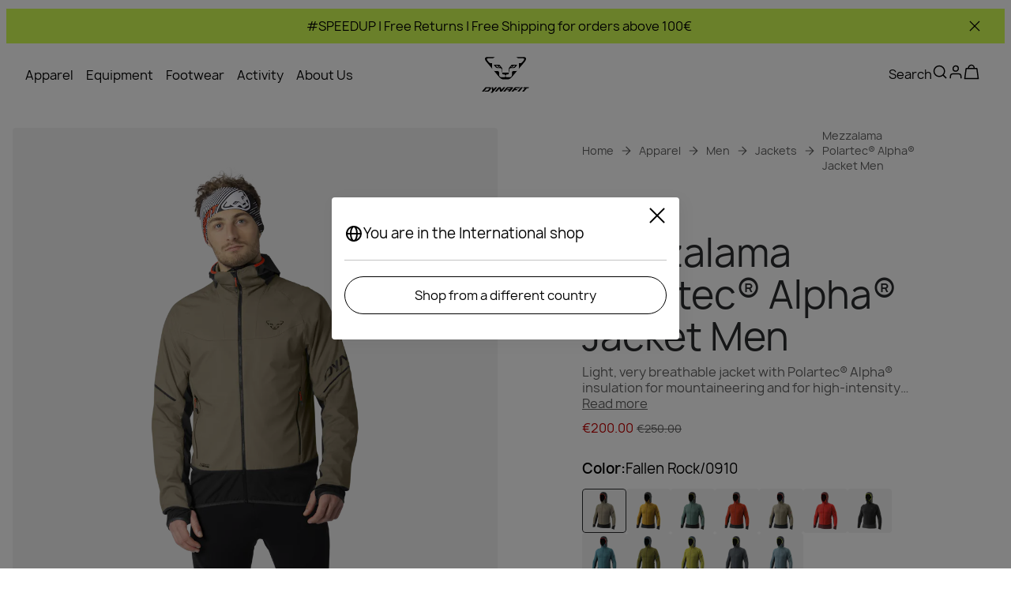

--- FILE ---
content_type: text/css; charset=utf-8
request_url: https://www.dynafit.com/_nuxt/UiHeading.DIvvtbxk.css
body_size: -271
content:
.ellipsis[data-v-88c77e7b]{display:-webkit-box;-webkit-line-clamp:var(--803f5284);-webkit-box-orient:vertical;overflow:hidden;text-overflow:ellipsis}


--- FILE ---
content_type: text/css; charset=utf-8
request_url: https://www.dynafit.com/_nuxt/UiPrice.DDjohdvZ.css
body_size: -93
content:
.ui-price[data-v-21489df8]{--regular-price-color:$brand-blackout;--discounted-price-color:$brand-tangerine-red;--discounted-regular-price-color:$ui-inactive;color:var(--regular-price-color);display:inline-block;font-size:var(--font-size--s)}.discounted[data-v-21489df8]{color:var(--discounted-price-color)}.regular-discounted[data-v-21489df8]{color:var(--discounted-regular-price-color);font-size:var(--font-size--xs);font-weight:var(--font-weight--normal);text-decoration:line-through}.price-loader[data-v-21489df8]{height:24px;position:relative;width:60px}.ui-price[data-v-21489df8]{--regular-price-color:#000;--discounted-price-color:#bf0000;--discounted-regular-price-color:#5f5f5f}.regular-discounted[data-v-21489df8]{margin-left:4px}


--- FILE ---
content_type: text/css; charset=utf-8
request_url: https://www.dynafit.com/_nuxt/index.pikGrlIx.css
body_size: 2035
content:
.home-banner-slider[data-v-7c7069c0]{aspect-ratio:9/16;height:auto;margin-top:var(--home-banner-slider-margin-top);position:relative;width:100%}@media screen and (min-width:528px){.home-banner-slider[data-v-7c7069c0]{aspect-ratio:5/4}}@media (min-width:768px){.home-banner-slider[data-v-7c7069c0]{aspect-ratio:16/9}}@media (min-width:1024px){.home-banner-slider[data-v-7c7069c0]{aspect-ratio:2.11/1}}.home-banner-slider[data-v-7c7069c0] .swiper-pagination{display:none}.home-banner-buttons[data-v-7c7069c0]{display:flex;flex-wrap:wrap;gap:12px}@media (min-width:1024px){.home-banner-buttons[data-v-7c7069c0]{gap:16px}}.overlay[data-v-7c7069c0]{background-color:#0000004d;border-radius:var(--default-border-radius);height:100%;top:0;right:0;bottom:0;left:0;position:absolute;z-index:1}.ui-slider-navigation[data-v-7c7069c0]{bottom:24px;left:20px;max-width:200px;position:absolute;z-index:1}@media (min-width:1024px){.ui-slider-navigation[data-v-7c7069c0]{bottom:40px;left:auto;right:20px}}.home-banner-content[data-v-7c7069c0]{align-items:center;color:var(--dark-text-color);display:flex;flex-direction:column;flex-wrap:wrap;gap:4px 16px;justify-content:center;left:0;margin:16px;position:absolute;right:0;top:50%;transform:translateY(-50%);z-index:2}@media (min-width:1024px){.home-banner-content[data-v-7c7069c0]{flex-direction:row}}#home-banner-slider[data-v-7c7069c0]{overflow:hidden}.home-banner-buttons[data-v-7c7069c0]{justify-content:center}.home-banner-title[data-v-7c7069c0]{text-align:center}.home-banner-title span[data-v-7c7069c0]{font-weight:800}.ui-category-slider-wrapper[data-v-447e7d06]{display:flex;flex-direction:column;gap:16px;position:relative}@media (min-width:1024px){.ui-category-slider-wrapper[data-v-447e7d06]{margin:0;margin-inline:calc(var(--default-margin)*-1)}}.progress-bar-navigation-wrapper[data-v-447e7d06],.ui-category-slider-heading[data-v-447e7d06]{padding-inline:8px}@media (min-width:1024px){.progress-bar-navigation-wrapper[data-v-447e7d06],.ui-category-slider-heading[data-v-447e7d06]{padding-inline:16px}}.ui-category-slider-heading[data-v-447e7d06]{align-items:start;display:flex;flex-direction:column;gap:8px;justify-content:space-between;margin-bottom:20px}@media (min-width:1024px){.ui-category-slider-heading[data-v-447e7d06]{align-items:center;flex-direction:row;justify-content:start;margin-bottom:43px}}.ui-category-slider-heading h2[data-v-447e7d06]{font-size:1.75rem;font-style:normal;font-weight:500;line-height:125%}@media (min-width:1024px){.ui-category-slider-heading h2[data-v-447e7d06]{font-size:2.25rem;font-size:2rem;font-style:normal;line-height:112.5%}}@media (min-width:1024px) and (min-width:1024px){.ui-category-slider-heading h2[data-v-447e7d06]{font-size:3rem}}.ui-category-slider-heading-wrapper[data-v-447e7d06]{display:flex;min-width:100%}swiper-container[data-v-447e7d06]{min-width:1px;width:100%}.ui-category-slider-wrapper[data-v-447e7d06] .action-tile{overflow:hidden;width:auto}.ui-category-slider-wrapper[data-v-447e7d06] .action-tile-actions{background:#0006;border-radius:4px;bottom:0;height:100%;justify-content:end;margin:0;padding:0;text-align:left;width:100%}.ui-category-slider-wrapper[data-v-447e7d06] .action-tile-actions .info-text{margin:16px}@media (min-width:1024px){.ui-category-slider-wrapper[data-v-447e7d06] .action-tile-actions .info-text{margin:32px}}.ui-category-slider-wrapper[data-v-447e7d06] .action-tile-actions .ui-button{align-self:flex-start;background:none;border:none;color:var(--dark-text-color);font-size:1.5rem;font-style:normal;font-weight:500;line-height:120%;margin:16px;padding:0}@media (min-width:1024px){.ui-category-slider-wrapper[data-v-447e7d06] .action-tile-actions .ui-button{margin:32px}}.ui-category-slider-wrapper[data-v-447e7d06] .action-tile-actions .ui-button:hover{background:none;color:var(--dark-text-color)}.ui-category-slider-wrapper[data-v-447e7d06] .ui-swiper-progressbar-navigation .arrows{position:absolute;top:10px}swiper-slide[data-v-447e7d06]{aspect-ratio:1;cursor:pointer;height:200px;width:auto}@media (min-width:1024px){swiper-slide[data-v-447e7d06]{height:unset}}.fallback-container[data-v-447e7d06]{display:flex;gap:8px;overflow:hidden;padding-left:8px;width:100%}@media (min-width:1024px){.fallback-container[data-v-447e7d06]{gap:16px;padding-left:16px}}.fallback-tile[data-v-447e7d06]{aspect-ratio:1;border-radius:4px;height:200px}@media (min-width:1024px){.fallback-tile[data-v-447e7d06]{flex:0 0 29.4117647059%;height:unset}}@media (min-width:1921px){.fallback-tile[data-v-447e7d06]{flex:0 0 22.7272727273%}}.feature-images[data-v-c23ac8ff]{--margin-mobile:8px;--margin-tablet:8px;--margin-desktop:0px;display:flex;flex-direction:column;margin:0 var(--margin-mobile)}@media (min-width:768px){.feature-images[data-v-c23ac8ff]{display:grid;gap:var(--margin-tablet);grid-template-columns:repeat(4,1fr);grid-template-rows:repeat(2,auto);margin:0 var(--margin-tablet)}}@media (min-width:1024px){.feature-images[data-v-c23ac8ff]{gap:20px;margin:0 var(--margin-desktop)}}.feature-images .feature-image[data-v-c23ac8ff]:first-of-type{margin-bottom:var(--margin-mobile)}@media (min-width:768px){.feature-images .feature-image[data-v-c23ac8ff]:first-of-type{margin-bottom:0}}.feature-images .feature-image[data-v-c23ac8ff]:nth-of-type(2){margin-bottom:64px}@media (min-width:768px){.feature-images .feature-image[data-v-c23ac8ff]:nth-of-type(2){margin-bottom:0}}.feature-images .feature-image--1[data-v-c23ac8ff]{aspect-ratio:3/2}@media (min-width:768px){.feature-images .feature-image--1[data-v-c23ac8ff]{aspect-ratio:2/3;grid-column:1;grid-row:1}.feature-images .feature-image--2[data-v-c23ac8ff]{aspect-ratio:2/3;grid-column:2;grid-row:1}.feature-images .feature-image--3[data-v-c23ac8ff]{aspect-ratio:16/9;grid-column:3/span 2;grid-row:1}.feature-images .feature-image--4[data-v-c23ac8ff]{aspect-ratio:1/1;grid-column:1/span 2;grid-row:2}}.feature-images .feature-content[data-v-c23ac8ff]{align-items:start;display:flex;flex-direction:column;gap:16px}@media (min-width:768px){.feature-images .feature-content[data-v-c23ac8ff]{align-self:end;display:block;grid-column:3/span 2;grid-row:2}.feature-images .feature-content[data-v-c23ac8ff] .ui-button{font-size:14px;padding:6px 10px;vertical-align:top}}@media (min-width:1024px){.feature-images .feature-content[data-v-c23ac8ff] .ui-button{font-size:16px;padding:12px 16px}}.feature-images .feature-text[data-v-c23ac8ff]{font-size:1.5rem;font-style:normal;line-height:120%}@media (min-width:1024px){.feature-images .feature-text[data-v-c23ac8ff]{font-size:1.75rem}}@media (min-width:768px){.feature-images .feature-text[data-v-c23ac8ff]{display:inline;line-height:44px;padding-right:10px}}@media (min-width:1024px){.feature-images .feature-text[data-v-c23ac8ff]{font-size:2.5rem;font-style:normal;line-height:112.5%;line-height:120%}}a[data-v-c98ba5d1]{all:unset;cursor:pointer}.product-list[data-v-c98ba5d1]{flex-direction:column;list-style:none;padding:0}.product[data-v-c98ba5d1],.product-list[data-v-c98ba5d1]{display:flex;gap:8px;margin:0}.product[data-v-c98ba5d1]{align-items:center;border-left:4px solid var(--background-color);box-sizing:border-box;flex-direction:row}.product-data[data-v-c98ba5d1]{flex-grow:1}.product-link[data-v-c98ba5d1]{position:relative;text-transform:uppercase}.product-list[data-v-820d3053]{display:flex;flex-direction:column;gap:16px;list-style:none;margin:0;padding:0}@media (min-width:768px){.product-list[data-v-820d3053]{gap:50px}}.selected-product[data-v-820d3053]{display:flex;flex-direction:row;gap:35px;justify-content:space-around;margin:25px 35px 0}.selected-product[data-v-820d3053]>*{width:calc(50% - 17px)}@media (min-width:768px){.selected-product[data-v-820d3053]{margin:83px 27px 0}}.selected-product .product-title[data-v-820d3053]{font-weight:700;text-transform:uppercase}.product-image[data-v-820d3053]{height:150px}.product-image[data-v-820d3053] img{margin:0 auto;-o-object-fit:contain;object-fit:contain}@media (min-width:768px){.product-image[data-v-820d3053]{height:200px}}.product-data[data-v-820d3053]{display:flex;flex-direction:column;gap:8px}.product-data .ui-button[data-v-820d3053]{cursor:pointer;width:-moz-fit-content;width:fit-content}@media (min-width:1024px){.product-data[data-v-820d3053]{align-items:flex-start;justify-content:center}}.product-subtitle[data-v-820d3053]{display:block}.product-subtitle[data-v-820d3053] .price .regular,.product-subtitle[data-v-820d3053] .price .regular-discounted{color:inherit}.price[data-v-820d3053]{color:inherit;display:inline;font-size:inherit;font-weight:inherit}.ui-swiper-progressbar-navigation[data-v-820d3053]{margin:24px 22px 0}[data-v-820d3053] .swiper-pagination-progressbar{background-color:#ffffff4d;height:1px;position:relative}[data-v-820d3053] .swiper-pagination-progressbar:before{background-color:#fff;border-radius:3px;content:" ";display:block;height:5px;left:-2px;position:absolute;top:-2px;width:5px}[data-v-820d3053] .swiper-pagination-progressbar:after{background-color:#ffffff4d;border-radius:3px;content:" ";display:block;height:5px;position:absolute;right:-2px;top:-2px;width:5px}[data-v-820d3053] .swiper-pagination-progressbar-fill{background-color:#fff}[data-v-820d3053] .swiper-pagination-progressbar-fill:after{background-color:#fff;content:"";display:block;height:5px;position:absolute;right:-2px;top:-2px;transform:rotate(45deg);width:5px}.product-thumbnails.is-locked[data-v-820d3053] swiper-container::part(wrapper){display:flex;justify-content:center;margin-left:-4px}@media (min-width:768px){.product-thumbnails.is-locked[data-v-820d3053] swiper-container::part(wrapper){margin-left:-10px}}.product-thumbnail[data-v-820d3053]{align-items:center;-webkit-backdrop-filter:blur(15px);backdrop-filter:blur(15px);background:#0003;border:1px solid transparent;border-radius:4px;box-sizing:border-box;cursor:pointer;display:flex;height:108px;justify-content:center;width:80px}@media (min-width:768px){.product-thumbnail[data-v-820d3053]{height:130px;width:95px}}.product-thumbnail .ui-image[data-v-820d3053] img{max-height:108px;max-width:80px;-o-object-fit:contain;object-fit:contain}@media (min-width:768px){.product-thumbnail .ui-image[data-v-820d3053] img{max-height:130px;max-width:94px}}.product-thumbnail.active[data-v-820d3053]{border-color:#000}.product-highlight-slider-fallback[data-v-a528981a]{min-height:350px}@media (min-width:768px){.product-highlight-slider-fallback[data-v-a528981a]{min-height:450px}}.product-highlight[data-v-a528981a]{position:relative}@media (min-width:1024px){.product-highlight[data-v-a528981a]{margin:0 -16px}}.image[data-v-a528981a]{-o-object-fit:cover;object-fit:cover;-o-object-position:center;object-position:center}.content[data-v-a528981a],.image[data-v-a528981a]{height:100%;width:100%}.content[data-v-a528981a]{background:linear-gradient(0deg,#0003,#0003);color:var(--dark-text-color);padding-bottom:15px;position:relative}@media (min-width:768px){.content[data-v-a528981a]{padding-bottom:34px}}@media (min-width:1024px){.content[data-v-a528981a]{display:flex;flex-direction:row;justify-content:space-between}}.headline[data-v-a528981a]{font-size:48px;font-weight:800;letter-spacing:-1px;max-width:7em;padding:25px 18px 155px;text-transform:uppercase}.headline[data-v-a528981a]:first-line{font-weight:400}@media (min-width:768px){.headline[data-v-a528981a]{font-size:80px;padding:73px 0 180px 65px}}.products[data-v-a528981a]{-webkit-backdrop-filter:blur(40px);backdrop-filter:blur(40px);background:#fff3;border-radius:4px;overflow:hidden;padding-bottom:15px;width:100%}@media (min-width:768px){.products[data-v-a528981a]{justify-self:end;margin-right:34px;max-width:600px;padding-bottom:24px}}@media (min-width:1024px){.products[data-v-a528981a]{margin-top:250px;max-width:600px}}.ui-image-wrapper[data-v-a528981a]{top:0;right:0;bottom:0;left:0;position:absolute}.action-tile-group[data-v-8f8d0a42]{padding:0 8px}.action-tile-group .tiles[data-v-8f8d0a42]{display:grid;gap:8px}@media (min-width:1024px){.action-tile-group .tiles[data-v-8f8d0a42]{gap:20px;grid-template-columns:repeat(2,minmax(0,auto))}}.action-tile-group .tile[data-v-8f8d0a42]{aspect-ratio:1/1}.header-wrapper[data-v-306b17b1]{align-items:flex-start;display:flex;flex-direction:column;gap:8px;padding-inline:8px}@media (min-width:1024px){.header-wrapper[data-v-306b17b1]{align-items:center;flex-direction:row;padding-inline:0}.header-wrapper h3[data-v-306b17b1]{font-size:48px}}.navigation-buttons[data-v-306b17b1]{margin-left:auto;margin-right:0}.navigation-buttons[data-v-306b17b1] .ui-icon{font-size:inherit}@media (min-width:1024px){.swiper-container-wrapper[data-v-306b17b1]{margin-inline:calc(var(--default-margin)*-1)}}.ui-blog-slider[data-v-306b17b1]{display:flex;flex-direction:column;gap:40px;position:relative}@media (min-width:1024px){.ui-blog-slider[data-v-306b17b1]{gap:24px}}.ui-blog-slider[data-v-306b17b1] .blog-card{margin:0}.ui-blog-slider[data-v-306b17b1] .blog-card .blog-card-link{align-items:flex-start;display:flex;flex-direction:column;height:100%;width:100%}.ui-blog-slider[data-v-306b17b1] .blog-card .blog-card-content{color:var(--brand-black);margin:0;position:static}.ui-blog-slider[data-v-306b17b1] .blog-card .blog-card-content h3{font-weight:700;margin-top:20px}@media (min-width:1024px){.ui-blog-slider[data-v-306b17b1] .blog-card .blog-card-content h3{margin-top:24px}}.ui-swiper-progressbar-navigation-wrapper[data-v-306b17b1]{margin:0 auto;width:calc(100% - 16px)}@media (min-width:1024px){.ui-swiper-progressbar-navigation-wrapper[data-v-306b17b1]{width:100%}}swiper-container[data-v-306b17b1]{min-width:1px;width:100%}.fallback-container[data-v-306b17b1]{display:flex;gap:8px;overflow:hidden;padding-left:8px;width:100%}@media (min-width:1024px){.fallback-container[data-v-306b17b1]{gap:16px;padding-left:16px}}.fallback-tile[data-v-306b17b1]{aspect-ratio:1.5/1;background:var(--fallback-background);border-radius:4px;flex:0 0 76.9230769231%}@media (min-width:768px){.fallback-tile[data-v-306b17b1]{flex:0 0 43.4782608696%}}@media (min-width:1024px){.fallback-tile[data-v-306b17b1]{aspect-ratio:.89/1;flex:0 0 30.303030303%}}.page-items-wrapper[data-v-894ae18f]{display:flex;flex-direction:column;gap:80px;margin:40px 0 80px}@media (min-width:1024px){.page-items-wrapper[data-v-894ae18f]{gap:150px;margin:20px 0 150px}}.home-product-slider[data-v-894ae18f]{width:calc(100% - 8px)}@media (min-width:1024px){.home-product-slider[data-v-894ae18f]{width:100%}}


--- FILE ---
content_type: text/javascript; charset=utf-8
request_url: https://www.dynafit.com/_nuxt/D-0Tn0QS.js
body_size: -48
content:
import{c as t,o as r,s as o}from"./BDPHG4EU.js";const s={xmlns:"http://www.w3.org/2000/svg",fill:"none",viewBox:"0 0 24 24"};function l(n,e){return r(),t("svg",s,e[0]||(e[0]=[o("path",{stroke:"currentColor","stroke-width":"2",d:"M21 12a8.97 8.97 0 0 1-2.701 6.429A9 9 0 1 1 21 12Z"},null,-1),o("path",{stroke:"currentColor","stroke-width":"2",d:"M16 12c0 2.518-.46 4.795-1.2 6.429C14.077 20.019 13.09 21 12 21c-2.21 0-4-4.03-4-9s1.79-9 4-9 4 4.03 4 9ZM3 12h18"},null,-1)]))}const c={render:l};export{c as default,l as render};


--- FILE ---
content_type: text/javascript; charset=utf-8
request_url: https://www.dynafit.com/_nuxt/Cp6G2WgQ.js
body_size: 2324
content:
import{aS as b,bG as q,bH as Re,aU as N,aV as xe,aW as Ae,bI as De,bJ as Ne,bK as qe,bL as Te,j as Le,n as Ue,u as we,ai as Fe,p as Me,a4 as w,r as _,a9 as S,a5 as Ge,D as I,l as R,a8 as $e,k,ao as E,ag as F,an as Oe,aa as x}from"./BDPHG4EU.js";import{p as A,g as Ve,a as Be}from"./Blq31hGz.js";import{b as m,d as f,l as O,e as T}from"./aWnRg5wH.js";import{u as Ke}from"./BfjPFpHo.js";function We(e){var n;return{sku:(n=e.product)==null?void 0:n.sku,quantity:e.quantity}}function M(e,n){return e.length?e.filter(l=>!l.deleted).map(l=>{const a=n.find(p=>l.sku===p.sku);return a?{...l,id:a.id,quantity:a.quantity,regularPrice:a.regularPrice,specialPrice:a.specialPrice}:{...l,deleted:!0}}):n.slice()}function je(e){return e.length===0}function ze(e){return e.filter(n=>!n.deleted).length!==0}function oe(e,n,l){if(e&&n&&l)return{custom:{type:{typeId:"type",key:"company-address-custom-fields-type"},fields:{vatId:e,certifiedEmail:n,identificationCode:l}}}}function He(e){var n;return{firstName:e.billingName,lastName:e.billingSurname,streetName:e.billingAddress,postalCode:e.billingZipCode,city:e.billingCity,country:e.billingCountry.value,phone:`${e.billingPhoneCode.value} ${e.billingPhoneNumber}`,company:e.billingCompanyName,state:(n=e.billingState)==null?void 0:n.label,...oe(e.billingVatId,e.billingCertifiedEmail,e.billingIdentificationCode)}}function ie(e){var n;return{firstName:e.name,lastName:e.surname,streetName:e.address,postalCode:e.zipCode,city:e.city,country:e.country.value,phone:`${e.phoneCode.value} ${e.phoneNumber}`,company:e.companyName,state:(n=e.state)==null?void 0:n.label,...oe(e.vatId,e.certifiedEmail,e.identificationCode)}}function at(e,n,l,a,p,r){const o=b(m,q("view_cart",n,e,l,a,p,{coupon:r},!0),T());f(o)}function nt(e,n,l,a,p,r){const o=b(m,q("begin_checkout",n,e,l,a,p,{coupon:r},!0),O("InitiateCheckout",e,l,a,p));f(o)}function ut(e,n,l,a,p,r,o){const c=b(m,q("add_shipping_info",n,e,l,a,r,{shipping_tier:p,coupon:o},!0),T());f(c)}function st(e,n,l,a,p,r,o){const c=b(m,q("add_payment_info",n,e,l,a,r,{payment_type:p,coupon:o},!0),O("AddPaymentInfo",e,l,a,r));f(c)}function ct(e,n,l,a,p,r,o,c,g,h,v){const P=b(m,q("purchase",n,e,l,a,c,{transaction_id:p,shipping:r,tax:o,coupon:g,payment_type:h},!0),O("Purchase",e,l,a,c));f(P);const L=Re(e,l,a,r,o,c,g,v);N(L)}function lt(e){const n=b(m,{ga4_event:`${e}_checkout`},T());f(n)}function it(e){N(xe()),N(Ae({email:e??""})),N(["trackPageView"])}function rt(e){const n=b(m,De(e),T());f(n)}function ot(e,n){const l=b(m,Ne(e,n),T());f(l)}function re(e,n,l=!0){const a=e!=null&&e.length?qe(e,n,l):Te();N(a)}const dt=()=>{var W;const{$appInsights:e}=Le(),{brand:n}=Ue(),{t:l,locale:a}=we(),p=Ke(),r=Fe(),{localePath:o}=Me(),c=w("cart"),g=w("discount-code"),h=_(!1),v=w("cart-loading-state",()=>!0),P=_(S.INIT),L=_(!1),U=_(S.INIT),G=w("cart-changes"),{hasConsent:V}=Ge(),C=_([]);C.value=M(C.value,A(c.value,a.value,o,n));const D=_([]);D.value=M(D.value,A(c.value,a.value,o,n));const B=_(!c.value),de=I(()=>ze(C.value)),ve=I(()=>{var t;return Be((t=c.value)==null?void 0:t.lineItems,a.value)}),pe=I(()=>{var t;return Ve((t=c.value)==null?void 0:t.discountCodes,a.value)}),ye=I(()=>{var t,u,s;return(t=c.value)!=null&&t.taxedPrice?F((s=(u=c.value)==null?void 0:u.taxedPrice)==null?void 0:s.totalGross,a.value):""}),he=I(()=>{var t;return F((t=c.value)==null?void 0:t.totalPrice,a.value)}),ge=I(()=>{var u,s;const t=(s=(u=c.value)==null?void 0:u.shippingInfo)==null?void 0:s.price;return t===void 0?"":t.centAmount>0?F(t,a.value):l("checkout.free")}),Ce=I(()=>{var t,u;return F((u=(t=c.value)==null?void 0:t.taxedPrice)==null?void 0:u.totalTax,a.value)||"-"}),$={headers:{...(e==null?void 0:e.context)&&{traceparent:R((W=e.context.telemetryTrace)==null?void 0:W.traceID)}},query:{locale:a.value},onResponse({response:t}){if(h.value=!1,t.status===200){if(t._data.error&&t._data.statusCode===401){C.value=[],D.value=[],c.value=null;return}t._data=x(t._data,a.value),c.value=t._data,V("marketing")&&re(A(c.value,a.value,o,n),g.value)}},onResponseError({response:t}){E(r,t.status,l),h.value=!1}},K=async({method:t,endpoint:u,body:s})=>{var y;const i={method:t,headers:{...(e==null?void 0:e.context)&&{traceparent:R((y=e.context.telemetryTrace)==null?void 0:y.traceID)}},query:{locale:a.value},onRequest(){v.value=!0,P.value=S.LOADING},onResponse({response:d}){!(d!=null&&d.status)||d.status<200||d.status>=300||(d._data=x(d._data,a.value),c.value=d._data,v.value=!1,P.value=S.SUCCESSFUL)},onResponseError({response:d}){E(r,d.status,l),v.value=!1,P.value=S.ERROR},body:s};s||delete i.body,await k(u,i,"$jvKyAULnc-")};async function Se(t){var u;return k("/api/cart",{key:"cart",query:{locale:a.value},headers:{...(e==null?void 0:e.context)&&{traceparent:R((u=e.context.telemetryTrace)==null?void 0:u.traceID)}},onRequest(){v.value=!0},onResponse({response:s}){var i,y;v.value=!1,s._data=x(s._data,a.value),c.value=s._data.cart,G.value=s._data.changes,g.value=(y=(i=s._data.cart)==null?void 0:i.discountCodes)==null?void 0:y[0]},onResponseError({response:s}){E(r,s.status,l),c.value=null,v.value=!1},...t},"$2EYTqqd7tU")}const ke=async t=>{await K({method:"delete",endpoint:`/api/cart/discount-code/${t}`})},be=async t=>{await K({method:"post",endpoint:"/api/cart/discount-code",body:{discountCode:t}})};async function me(t){var s;const u={currency:p.value,lineItems:[t],locale:a.value};await k("/api/cart",{method:"post",headers:{...(e==null?void 0:e.context)&&{traceparent:R((s=e.context.telemetryTrace)==null?void 0:s.traceID)}},body:u,query:{locale:a.value},onRequest(){v.value=!0},onResponse({response:i}){i._data=x(i._data,a.value),c.value=i._data,h.value=!1,v.value=!1,V("marketing")&&re(A(c.value,a.value,o,n),g.value)},onResponseError({response:i}){E(r,i.status,l),h.value=!1,v.value=!1}},"$q8qtSZcy4F")}async function fe(t){const s={...We(t)};await k("/api/cart/line-items",{method:"post",body:s,...$},"$kxi0KhcXvx")}$e(c,(t,u)=>{var s,i,y,d;!((s=t==null?void 0:t.user)!=null&&s.anonymous)&&((i=u==null?void 0:u.user)!=null&&i.anonymous)&&(C.value=[]),D.value=M([],A(c.value,a.value,o,n)),C.value=M(C.value,A(c.value,a.value,o,n)),B.value=je(C.value),g.value=(d=(y=c.value)==null?void 0:y.discountCodes)==null?void 0:d[0]});const _e=async t=>{await k(`/api/cart/line-items/${t}`,{method:"delete",...$},"$MDWCE4U0FN")},Ie=async(t,u)=>{await k(`/api/cart/line-items/${t}/${u}`,{method:"post",...$},"$u47YkudIQn")},Ee=t=>{var u,s;t=x(t,a.value),c.value={...t.cart},G.value=t.changes,g.value=(s=(u=t.cart)==null?void 0:u.discountCodes)==null?void 0:s[0]},Pe=t=>{var s,i,y,d,j,z,H,Q,X,Y,Z,J,ee,te,ae,ne,ue,se,ce,le;const u={};return(s=t==null?void 0:t.email)!=null&&s.email&&(u.email=(i=t==null?void 0:t.email)==null?void 0:i.email),t!=null&&t.address&&(u.shippingAddress=ie(t.address),u.billingAddress=(y=t.address)!=null&&y.diffrentBillingAddress?He(t.address):ie(t.address)),((j=(d=t==null?void 0:t.address)==null?void 0:d.country)==null?void 0:j.value)!==((H=(z=c.value)==null?void 0:z.shippingAddress)==null?void 0:H.country)?u.shippingMethodId=void 0:(Q=t==null?void 0:t.delivery)!=null&&Q.shippingMethodId||(Z=(Y=(X=c.value)==null?void 0:X.shippingInfo)==null?void 0:Y.shippingMethod)!=null&&Z.id?u.shippingMethodId=((J=t==null?void 0:t.delivery)==null?void 0:J.shippingMethodId)||((ae=(te=(ee=c.value)==null?void 0:ee.shippingInfo)==null?void 0:te.shippingMethod)==null?void 0:ae.id):((ne=c.value)==null?void 0:ne.locale)===Oe.EN_US&&((se=(ue=t==null?void 0:t.address)==null?void 0:ue.state)==null?void 0:se.value)!==((le=(ce=c.value)==null?void 0:ce.shippingAddress)==null?void 0:le.state)&&(u.shippingMethodId=void 0),u};return{cartItems:C,currentCartItems:D,isCartEmpty:B,showCheckout:de,subtotal:ve,taxedTotal:ye,shippingRate:ge,totalTax:Ce,total:he,deleteLineItem:_e,updateCheckoutStepsInfo:async t=>{const u=Pe(t);v.value=!0,U.value=S.LOADING,h.value=!0;try{const s=await $fetch("/api/cart/shipping",{method:"post",body:u,query:{locale:a.value}});return Ee(s),h.value=!1,v.value=!1,U.value=S.SUCCESSFUL,s}catch(s){return E(r,s.status,l),h.value=!1,v.value=!1,U.value=S.ERROR,null}},createCart:me,cartLoading:v,addPayment:async t=>{var s;const u=t.paymentId;await k("/api/cart/payment",{method:"post",headers:{...(e==null?void 0:e.context)&&{traceparent:R((s=e.context.telemetryTrace)==null?void 0:s.traceID)}},body:{paymentId:u},query:{locale:a.value},onRequest(){L.value=!0},onResponse({response:i}){i._data=x(i._data,a.value),c.value=i._data},onResponseError({response:i}){E(r,i.status,l)}},"$wFgte9FRP7")},discountCode:g,discountCodeAction:P,deleteDiscountCode:ke,setDiscountCode:be,paymentSubmitted:L,updatingCheckoutStepsInfo:U,getCart:Se,addLineItem:fe,pending:h,cart:c,discountValue:pe,editLineItemQuantity:Ie,getCartChanges:async()=>{var u;const{data:t}=await k("/api/cart/changes",{query:{locale:a.value},headers:{...(e==null?void 0:e.context)&&{traceparent:R((u=e.context.telemetryTrace)==null?void 0:u.traceID)}},onResponseError({response:s}){E(r,s.status,l)}},"$kaXA1yDhFL");return t.value&&(G.value=t.value),t.value}}};export{rt as a,ot as b,nt as c,it as d,lt as e,ut as f,st as g,ct as h,at as t,dt as u};


--- FILE ---
content_type: text/javascript; charset=utf-8
request_url: https://www.dynafit.com/_nuxt/C5MSPrs-.js
body_size: -210
content:
import{j as a}from"./BDPHG4EU.js";const l={hitsPerPage:20,responseFields:["*"],globalRuleContextName:"global-search-rule",facetsLimit:1/0},o=2,e=Math.pow(10,o),n=()=>a().$algolia;export{l as a,e as p,n as u};


--- FILE ---
content_type: text/javascript; charset=utf-8
request_url: https://www.dynafit.com/_nuxt/RBShaLXn.js
body_size: 8
content:
import{ac as i,p as r}from"./BDPHG4EU.js";var e=(t=>(t.PlpJsonLd="PlpJsonLd",t.PdpJsonLd="PdpJsonLd",t.BreadcrumbsJsonLd="BreadcrumbsJsonLd",t))(e||{});function d(t,n){i(()=>({script:[{key:n,type:"application/ld+json",innerHTML:JSON.stringify(t,null,"")}]}))}const u=t=>{if(!(t!=null&&t.length))return;const{getAbsoluteHref:n}=r(),o={"@context":"https://schema.org/","@type":"BreadcrumbList",itemListElement:t.map((s,a)=>({"@type":"ListItem",position:a+1,name:s.label,item:n(s.path)}))};d(o,e.BreadcrumbsJsonLd)};export{e as S,d as i,u};


--- FILE ---
content_type: text/javascript; charset=utf-8
request_url: https://www.dynafit.com/_nuxt/CCjyoTS5.js
body_size: -192
content:
import{d as o,c as a,o as t,H as s,A as n}from"./BDPHG4EU.js";const r=o({__name:"UiSeparator",props:{light:{type:Boolean}},setup(_){return(e,p)=>(t(),a("div",{class:s(["ui-separator",{light:e.light}])},null,2))}}),l=n(r,[["__scopeId","data-v-f7b321ec"]]);export{l as _};


--- FILE ---
content_type: text/javascript; charset=utf-8
request_url: https://www.dynafit.com/_nuxt/BEFknbsK.js
body_size: -167
content:
import{d as e,e as s,b as c}from"./aWnRg5wH.js";import{aS as o,aU as t,aV as n,aW as i,bO as m}from"./BDPHG4EU.js";function S(a){const r=o(c,m(a),s());e(r)}function g(a){t(n()),t(i({email:a??""})),t(["trackPageView"])}export{g as a,S as t};
